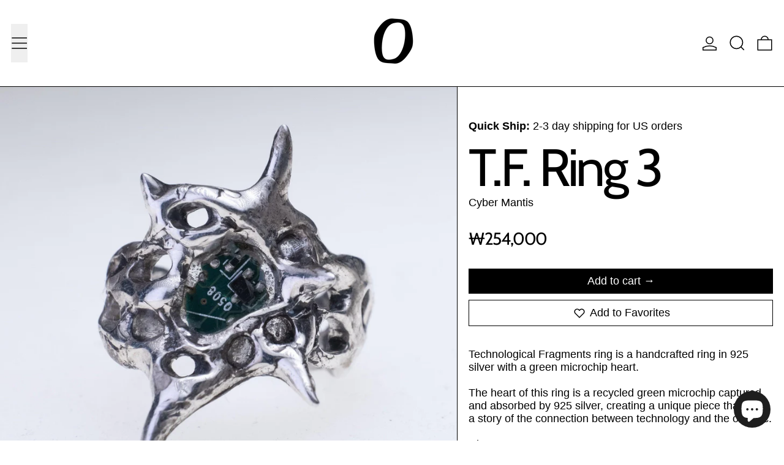

--- FILE ---
content_type: text/javascript; charset=utf-8
request_url: https://ap0cene.com/en-kr/products/t-f-ring-3.js
body_size: 1583
content:
{"id":8223685116161,"title":"T.F. Ring 3","handle":"t-f-ring-3","description":"\u003cp\u003eTechnological Fragments ring is a handcrafted ring in 925 silver with a green microchip heart.\u003cbr data-mce-fragment=\"1\"\u003e\u003cbr data-mce-fragment=\"1\"\u003eThe heart of this ring is a recycled green microchip captured and absorbed by 925 silver, creating a unique piece that tells a story of the connection between technology and the organic.\u003cbr data-mce-fragment=\"1\"\u003e\u003cbr data-mce-fragment=\"1\"\u003eHis story :\u003cbr data-mce-fragment=\"1\"\u003eA strange transformation had occurred in the farthest reaches of the universe. A new extraterrestrial species had arisen from the unlikely convergence of microchips and strange silver coming from the stars. These glittering creatures were composed of silver threads woven around microchip cores. Their intelligence was interconnected through these microchips, enabling them to communicate instantaneously over cosmic distances. Despite their technological appearance, these creatures had a deep connection with the natural universe. They maintained a symbiotic relationship with the stars, absorbing energy from the stars to power their microchips and regenerate themselves.\u003cbr data-mce-fragment=\"1\"\u003e\u003cbr data-mce-fragment=\"1\"\u003eThese rings are attracted by energy sources, whether biological or electromagnetic. They are capable of slipping through gaps to reach their target. When they come into contact with a living being, they attach themselves around the finger, forming a kind of energetic cocoon.\u003cbr\u003e\u003cb\u003e\u003c\/b\u003e\u003c\/p\u003e\n\u003cp\u003e\u003cb\u003eThis item is handmade.\u003c\/b\u003e\u003cbr\u003e\u003cbr\u003e\u003cb\u003eColor: \u003c\/b\u003eSilver\u003cbr\u003e\u003cbr\u003e\u003cb\u003eMaterial: \u003c\/b\u003e925 silver, recycled green microchip \u003cbr\u003e\u003cbr\u003e\u003cb\u003eDispatch Time: \u003c\/b\u003e2-3 business days\u003c\/p\u003e\n\u003cp\u003e\u003cstrong\u003e Details:\u003c\/strong\u003e Sharp ends can get caught in clothing or fabric\u003cbr\u003e\u003cbr\u003e\u003cb\u003eCare Instructions: \u003c\/b\u003ePlease note many products contain sharp edges and must be worn with care and caution. Keep silver 925 away from pools\/seawater to prevent potential damage. Remove jewelry containing electronic chips, steel chains, or plastic stones before washing hands. Avoid wearing them during dirty jobs or exposure to chemicals. Use a jewelry cloth to maintain its sheen.\u003cbr\u003e\u003cbr\u003e\u003cb\u003eSize: \u003c\/b\u003eUS 4.5\u003cbr\u003e\u003c\/p\u003e\n\u003cbr\u003e\u003ca href=\"https:\/\/www.instagram.com\/cyber_mantis_\/\"\u003e@cyber_mantis_\u003c\/a\u003e\u003cbr\u003e\n\u003cp\u003e\u003cbr\u003e\u003c\/p\u003e\n\u003cstyle\u003e\u003c!--\n\/** LIGHTBOX MARKUP **\/\n\n\n.lightbox {\n\/* Default to hidden *\/\ndisplay: none;\n\n\n\/* Overlay entire screen *\/\nposition: fixed;\nz-index: 999;\ntop: 0;\nleft: 0;\nright: 0;\nbottom: 0;\n\n\/* A bit of padding around image *\/\npadding: 1em;\n\n\n\/* Translucent background *\/\nbackground: rgba(0, 0, 0, 0.8);\n}\n\n\n\/* Unhide the lightbox when it's the target *\/\n.lightbox:target {\ndisplay: block;\n}\n\n\n.lightbox span {\n\/* Full width and height *\/\ndisplay: block;\nwidth: 100%;\nheight: 100%;\n\n\n\/* Size and position background image *\/\nbackground-position: center;\nbackground-repeat: no-repeat;\nbackground-size: 800px;\n}\n\n\n@media only screen and (max-width: 800px) {\n.lightbox span {\nbackground-size: 95vw;\n}\n}\n--\u003e\u003c\/style\u003e","published_at":"2024-03-21T13:40:55-04:00","created_at":"2024-03-12T14:22:55-04:00","vendor":"Cyber Mantis","type":"Jewelry","tags":["925 sterling silver","All","Grunge","jewelry","Metamorphosis","rings","Sci-Fi Survivalist","Sterling Silver"],"price":25400000,"price_min":25400000,"price_max":25400000,"available":true,"price_varies":false,"compare_at_price":null,"compare_at_price_min":0,"compare_at_price_max":0,"compare_at_price_varies":false,"variants":[{"id":44619936366849,"title":"Default Title","option1":"Default Title","option2":null,"option3":null,"sku":null,"requires_shipping":true,"taxable":true,"featured_image":null,"available":true,"name":"T.F. Ring 3","public_title":null,"options":["Default Title"],"price":25400000,"weight":35,"compare_at_price":null,"inventory_management":"shopify","barcode":null,"requires_selling_plan":false,"selling_plan_allocations":[]}],"images":["\/\/cdn.shopify.com\/s\/files\/1\/0542\/1803\/1277\/files\/DSCF1511.jpg?v=1737957155","\/\/cdn.shopify.com\/s\/files\/1\/0542\/1803\/1277\/files\/DSCF1515.jpg?v=1737957159","\/\/cdn.shopify.com\/s\/files\/1\/0542\/1803\/1277\/files\/DSCF1513.jpg?v=1737957161","\/\/cdn.shopify.com\/s\/files\/1\/0542\/1803\/1277\/files\/IMG_0795_3ec97c81-cf7c-4c0e-9d23-b8c9c01faf63.jpg?v=1737957163"],"featured_image":"\/\/cdn.shopify.com\/s\/files\/1\/0542\/1803\/1277\/files\/DSCF1511.jpg?v=1737957155","options":[{"name":"Title","position":1,"values":["Default Title"]}],"url":"\/en-kr\/products\/t-f-ring-3","media":[{"alt":null,"id":34035406176513,"position":1,"preview_image":{"aspect_ratio":1.0,"height":3200,"width":3200,"src":"https:\/\/cdn.shopify.com\/s\/files\/1\/0542\/1803\/1277\/files\/DSCF1511.jpg?v=1737957155"},"aspect_ratio":1.0,"height":3200,"media_type":"image","src":"https:\/\/cdn.shopify.com\/s\/files\/1\/0542\/1803\/1277\/files\/DSCF1511.jpg?v=1737957155","width":3200},{"alt":null,"id":34035406242049,"position":2,"preview_image":{"aspect_ratio":0.8,"height":3791,"width":3033,"src":"https:\/\/cdn.shopify.com\/s\/files\/1\/0542\/1803\/1277\/files\/DSCF1515.jpg?v=1737957159"},"aspect_ratio":0.8,"height":3791,"media_type":"image","src":"https:\/\/cdn.shopify.com\/s\/files\/1\/0542\/1803\/1277\/files\/DSCF1515.jpg?v=1737957159","width":3033},{"alt":null,"id":34035406209281,"position":3,"preview_image":{"aspect_ratio":0.8,"height":3292,"width":2634,"src":"https:\/\/cdn.shopify.com\/s\/files\/1\/0542\/1803\/1277\/files\/DSCF1513.jpg?v=1737957161"},"aspect_ratio":0.8,"height":3292,"media_type":"image","src":"https:\/\/cdn.shopify.com\/s\/files\/1\/0542\/1803\/1277\/files\/DSCF1513.jpg?v=1737957161","width":2634},{"alt":null,"id":34035409387777,"position":4,"preview_image":{"aspect_ratio":1.5,"height":2848,"width":4272,"src":"https:\/\/cdn.shopify.com\/s\/files\/1\/0542\/1803\/1277\/files\/IMG_0795_3ec97c81-cf7c-4c0e-9d23-b8c9c01faf63.jpg?v=1737957163"},"aspect_ratio":1.5,"height":2848,"media_type":"image","src":"https:\/\/cdn.shopify.com\/s\/files\/1\/0542\/1803\/1277\/files\/IMG_0795_3ec97c81-cf7c-4c0e-9d23-b8c9c01faf63.jpg?v=1737957163","width":4272}],"requires_selling_plan":false,"selling_plan_groups":[]}

--- FILE ---
content_type: text/javascript; charset=utf-8
request_url: https://ap0cene.com/en-kr/products/t-f-ring-3.js
body_size: 1735
content:
{"id":8223685116161,"title":"T.F. Ring 3","handle":"t-f-ring-3","description":"\u003cp\u003eTechnological Fragments ring is a handcrafted ring in 925 silver with a green microchip heart.\u003cbr data-mce-fragment=\"1\"\u003e\u003cbr data-mce-fragment=\"1\"\u003eThe heart of this ring is a recycled green microchip captured and absorbed by 925 silver, creating a unique piece that tells a story of the connection between technology and the organic.\u003cbr data-mce-fragment=\"1\"\u003e\u003cbr data-mce-fragment=\"1\"\u003eHis story :\u003cbr data-mce-fragment=\"1\"\u003eA strange transformation had occurred in the farthest reaches of the universe. A new extraterrestrial species had arisen from the unlikely convergence of microchips and strange silver coming from the stars. These glittering creatures were composed of silver threads woven around microchip cores. Their intelligence was interconnected through these microchips, enabling them to communicate instantaneously over cosmic distances. Despite their technological appearance, these creatures had a deep connection with the natural universe. They maintained a symbiotic relationship with the stars, absorbing energy from the stars to power their microchips and regenerate themselves.\u003cbr data-mce-fragment=\"1\"\u003e\u003cbr data-mce-fragment=\"1\"\u003eThese rings are attracted by energy sources, whether biological or electromagnetic. They are capable of slipping through gaps to reach their target. When they come into contact with a living being, they attach themselves around the finger, forming a kind of energetic cocoon.\u003cbr\u003e\u003cb\u003e\u003c\/b\u003e\u003c\/p\u003e\n\u003cp\u003e\u003cb\u003eThis item is handmade.\u003c\/b\u003e\u003cbr\u003e\u003cbr\u003e\u003cb\u003eColor: \u003c\/b\u003eSilver\u003cbr\u003e\u003cbr\u003e\u003cb\u003eMaterial: \u003c\/b\u003e925 silver, recycled green microchip \u003cbr\u003e\u003cbr\u003e\u003cb\u003eDispatch Time: \u003c\/b\u003e2-3 business days\u003c\/p\u003e\n\u003cp\u003e\u003cstrong\u003e Details:\u003c\/strong\u003e Sharp ends can get caught in clothing or fabric\u003cbr\u003e\u003cbr\u003e\u003cb\u003eCare Instructions: \u003c\/b\u003ePlease note many products contain sharp edges and must be worn with care and caution. Keep silver 925 away from pools\/seawater to prevent potential damage. Remove jewelry containing electronic chips, steel chains, or plastic stones before washing hands. Avoid wearing them during dirty jobs or exposure to chemicals. Use a jewelry cloth to maintain its sheen.\u003cbr\u003e\u003cbr\u003e\u003cb\u003eSize: \u003c\/b\u003eUS 4.5\u003cbr\u003e\u003c\/p\u003e\n\u003cbr\u003e\u003ca href=\"https:\/\/www.instagram.com\/cyber_mantis_\/\"\u003e@cyber_mantis_\u003c\/a\u003e\u003cbr\u003e\n\u003cp\u003e\u003cbr\u003e\u003c\/p\u003e\n\u003cstyle\u003e\u003c!--\n\/** LIGHTBOX MARKUP **\/\n\n\n.lightbox {\n\/* Default to hidden *\/\ndisplay: none;\n\n\n\/* Overlay entire screen *\/\nposition: fixed;\nz-index: 999;\ntop: 0;\nleft: 0;\nright: 0;\nbottom: 0;\n\n\/* A bit of padding around image *\/\npadding: 1em;\n\n\n\/* Translucent background *\/\nbackground: rgba(0, 0, 0, 0.8);\n}\n\n\n\/* Unhide the lightbox when it's the target *\/\n.lightbox:target {\ndisplay: block;\n}\n\n\n.lightbox span {\n\/* Full width and height *\/\ndisplay: block;\nwidth: 100%;\nheight: 100%;\n\n\n\/* Size and position background image *\/\nbackground-position: center;\nbackground-repeat: no-repeat;\nbackground-size: 800px;\n}\n\n\n@media only screen and (max-width: 800px) {\n.lightbox span {\nbackground-size: 95vw;\n}\n}\n--\u003e\u003c\/style\u003e","published_at":"2024-03-21T13:40:55-04:00","created_at":"2024-03-12T14:22:55-04:00","vendor":"Cyber Mantis","type":"Jewelry","tags":["925 sterling silver","All","Grunge","jewelry","Metamorphosis","rings","Sci-Fi Survivalist","Sterling Silver"],"price":25400000,"price_min":25400000,"price_max":25400000,"available":true,"price_varies":false,"compare_at_price":null,"compare_at_price_min":0,"compare_at_price_max":0,"compare_at_price_varies":false,"variants":[{"id":44619936366849,"title":"Default Title","option1":"Default Title","option2":null,"option3":null,"sku":null,"requires_shipping":true,"taxable":true,"featured_image":null,"available":true,"name":"T.F. Ring 3","public_title":null,"options":["Default Title"],"price":25400000,"weight":35,"compare_at_price":null,"inventory_management":"shopify","barcode":null,"requires_selling_plan":false,"selling_plan_allocations":[]}],"images":["\/\/cdn.shopify.com\/s\/files\/1\/0542\/1803\/1277\/files\/DSCF1511.jpg?v=1737957155","\/\/cdn.shopify.com\/s\/files\/1\/0542\/1803\/1277\/files\/DSCF1515.jpg?v=1737957159","\/\/cdn.shopify.com\/s\/files\/1\/0542\/1803\/1277\/files\/DSCF1513.jpg?v=1737957161","\/\/cdn.shopify.com\/s\/files\/1\/0542\/1803\/1277\/files\/IMG_0795_3ec97c81-cf7c-4c0e-9d23-b8c9c01faf63.jpg?v=1737957163"],"featured_image":"\/\/cdn.shopify.com\/s\/files\/1\/0542\/1803\/1277\/files\/DSCF1511.jpg?v=1737957155","options":[{"name":"Title","position":1,"values":["Default Title"]}],"url":"\/en-kr\/products\/t-f-ring-3","media":[{"alt":null,"id":34035406176513,"position":1,"preview_image":{"aspect_ratio":1.0,"height":3200,"width":3200,"src":"https:\/\/cdn.shopify.com\/s\/files\/1\/0542\/1803\/1277\/files\/DSCF1511.jpg?v=1737957155"},"aspect_ratio":1.0,"height":3200,"media_type":"image","src":"https:\/\/cdn.shopify.com\/s\/files\/1\/0542\/1803\/1277\/files\/DSCF1511.jpg?v=1737957155","width":3200},{"alt":null,"id":34035406242049,"position":2,"preview_image":{"aspect_ratio":0.8,"height":3791,"width":3033,"src":"https:\/\/cdn.shopify.com\/s\/files\/1\/0542\/1803\/1277\/files\/DSCF1515.jpg?v=1737957159"},"aspect_ratio":0.8,"height":3791,"media_type":"image","src":"https:\/\/cdn.shopify.com\/s\/files\/1\/0542\/1803\/1277\/files\/DSCF1515.jpg?v=1737957159","width":3033},{"alt":null,"id":34035406209281,"position":3,"preview_image":{"aspect_ratio":0.8,"height":3292,"width":2634,"src":"https:\/\/cdn.shopify.com\/s\/files\/1\/0542\/1803\/1277\/files\/DSCF1513.jpg?v=1737957161"},"aspect_ratio":0.8,"height":3292,"media_type":"image","src":"https:\/\/cdn.shopify.com\/s\/files\/1\/0542\/1803\/1277\/files\/DSCF1513.jpg?v=1737957161","width":2634},{"alt":null,"id":34035409387777,"position":4,"preview_image":{"aspect_ratio":1.5,"height":2848,"width":4272,"src":"https:\/\/cdn.shopify.com\/s\/files\/1\/0542\/1803\/1277\/files\/IMG_0795_3ec97c81-cf7c-4c0e-9d23-b8c9c01faf63.jpg?v=1737957163"},"aspect_ratio":1.5,"height":2848,"media_type":"image","src":"https:\/\/cdn.shopify.com\/s\/files\/1\/0542\/1803\/1277\/files\/IMG_0795_3ec97c81-cf7c-4c0e-9d23-b8c9c01faf63.jpg?v=1737957163","width":4272}],"requires_selling_plan":false,"selling_plan_groups":[]}